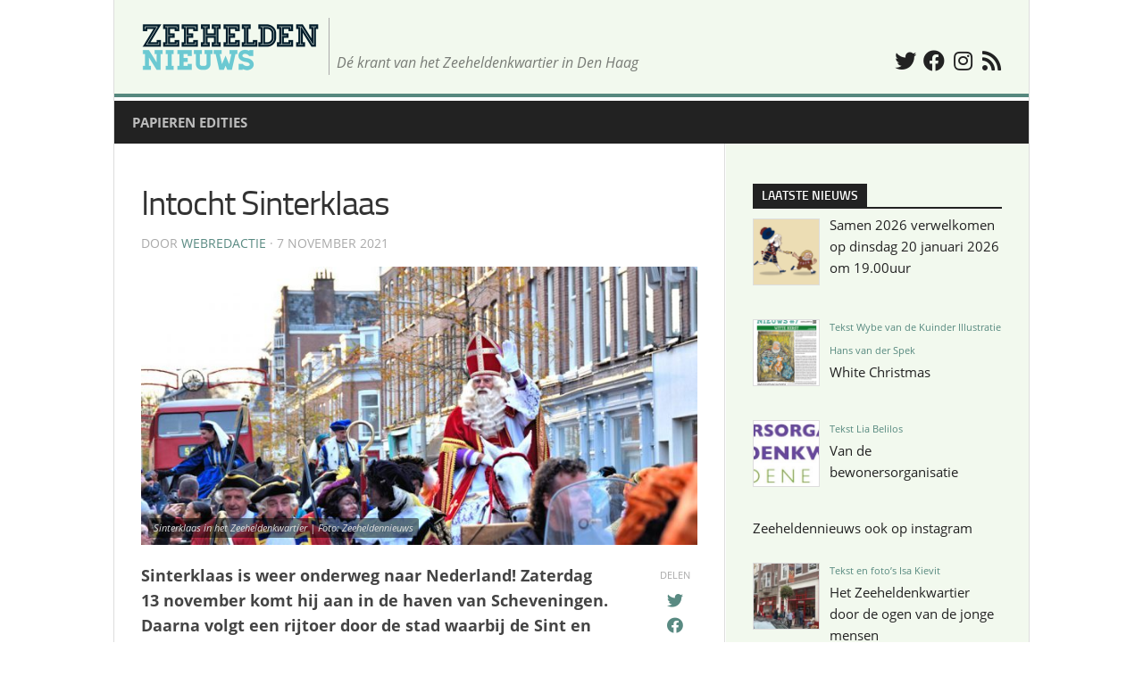

--- FILE ---
content_type: text/html; charset=UTF-8
request_url: https://www.zeeheldennieuws.nl/2021/11/intocht-sinterklaas-op-13-november/
body_size: 11766
content:
<!DOCTYPE html> 
<html class="no-js" lang="nl-NL" prefix="og: http://ogp.me/ns# fb: http://ogp.me/ns/fb#">

<head><style>img.lazy{min-height:1px}</style><link rel="preload" href="https://www.zeeheldennieuws.nl/wp-content/plugins/w3-total-cache/pub/js/lazyload.min.js" as="script">
	<meta charset="UTF-8">
	<meta name="viewport" content="width=device-width, initial-scale=1.0">
	<link rel="profile" href="https://gmpg.org/xfn/11">
		<link rel="pingback" href="https://www.zeeheldennieuws.nl/xmlrpc.php">
		
	<title>Intocht Sinterklaas &#8211; Zeeheldennieuws</title>
<meta name='robots' content='max-image-preview:large' />
<script>document.documentElement.className = document.documentElement.className.replace("no-js","js");</script>
<link rel='dns-prefetch' href='//www.googletagmanager.com' />
<link rel="alternate" type="application/rss+xml" title="Zeeheldennieuws &raquo; feed" href="https://www.zeeheldennieuws.nl/feed/" />
<link rel="alternate" type="application/rss+xml" title="Zeeheldennieuws &raquo; reactiesfeed" href="https://www.zeeheldennieuws.nl/comments/feed/" />
<link rel="alternate" type="application/rss+xml" title="Zeeheldennieuws &raquo; Intocht Sinterklaas reactiesfeed" href="https://www.zeeheldennieuws.nl/2021/11/intocht-sinterklaas-op-13-november/feed/" />
<script type="text/javascript">
/* <![CDATA[ */
window._wpemojiSettings = {"baseUrl":"https:\/\/s.w.org\/images\/core\/emoji\/14.0.0\/72x72\/","ext":".png","svgUrl":"https:\/\/s.w.org\/images\/core\/emoji\/14.0.0\/svg\/","svgExt":".svg","source":{"concatemoji":"https:\/\/www.zeeheldennieuws.nl\/wp-includes\/js\/wp-emoji-release.min.js?ver=6.4.7"}};
/*! This file is auto-generated */
!function(i,n){var o,s,e;function c(e){try{var t={supportTests:e,timestamp:(new Date).valueOf()};sessionStorage.setItem(o,JSON.stringify(t))}catch(e){}}function p(e,t,n){e.clearRect(0,0,e.canvas.width,e.canvas.height),e.fillText(t,0,0);var t=new Uint32Array(e.getImageData(0,0,e.canvas.width,e.canvas.height).data),r=(e.clearRect(0,0,e.canvas.width,e.canvas.height),e.fillText(n,0,0),new Uint32Array(e.getImageData(0,0,e.canvas.width,e.canvas.height).data));return t.every(function(e,t){return e===r[t]})}function u(e,t,n){switch(t){case"flag":return n(e,"\ud83c\udff3\ufe0f\u200d\u26a7\ufe0f","\ud83c\udff3\ufe0f\u200b\u26a7\ufe0f")?!1:!n(e,"\ud83c\uddfa\ud83c\uddf3","\ud83c\uddfa\u200b\ud83c\uddf3")&&!n(e,"\ud83c\udff4\udb40\udc67\udb40\udc62\udb40\udc65\udb40\udc6e\udb40\udc67\udb40\udc7f","\ud83c\udff4\u200b\udb40\udc67\u200b\udb40\udc62\u200b\udb40\udc65\u200b\udb40\udc6e\u200b\udb40\udc67\u200b\udb40\udc7f");case"emoji":return!n(e,"\ud83e\udef1\ud83c\udffb\u200d\ud83e\udef2\ud83c\udfff","\ud83e\udef1\ud83c\udffb\u200b\ud83e\udef2\ud83c\udfff")}return!1}function f(e,t,n){var r="undefined"!=typeof WorkerGlobalScope&&self instanceof WorkerGlobalScope?new OffscreenCanvas(300,150):i.createElement("canvas"),a=r.getContext("2d",{willReadFrequently:!0}),o=(a.textBaseline="top",a.font="600 32px Arial",{});return e.forEach(function(e){o[e]=t(a,e,n)}),o}function t(e){var t=i.createElement("script");t.src=e,t.defer=!0,i.head.appendChild(t)}"undefined"!=typeof Promise&&(o="wpEmojiSettingsSupports",s=["flag","emoji"],n.supports={everything:!0,everythingExceptFlag:!0},e=new Promise(function(e){i.addEventListener("DOMContentLoaded",e,{once:!0})}),new Promise(function(t){var n=function(){try{var e=JSON.parse(sessionStorage.getItem(o));if("object"==typeof e&&"number"==typeof e.timestamp&&(new Date).valueOf()<e.timestamp+604800&&"object"==typeof e.supportTests)return e.supportTests}catch(e){}return null}();if(!n){if("undefined"!=typeof Worker&&"undefined"!=typeof OffscreenCanvas&&"undefined"!=typeof URL&&URL.createObjectURL&&"undefined"!=typeof Blob)try{var e="postMessage("+f.toString()+"("+[JSON.stringify(s),u.toString(),p.toString()].join(",")+"));",r=new Blob([e],{type:"text/javascript"}),a=new Worker(URL.createObjectURL(r),{name:"wpTestEmojiSupports"});return void(a.onmessage=function(e){c(n=e.data),a.terminate(),t(n)})}catch(e){}c(n=f(s,u,p))}t(n)}).then(function(e){for(var t in e)n.supports[t]=e[t],n.supports.everything=n.supports.everything&&n.supports[t],"flag"!==t&&(n.supports.everythingExceptFlag=n.supports.everythingExceptFlag&&n.supports[t]);n.supports.everythingExceptFlag=n.supports.everythingExceptFlag&&!n.supports.flag,n.DOMReady=!1,n.readyCallback=function(){n.DOMReady=!0}}).then(function(){return e}).then(function(){var e;n.supports.everything||(n.readyCallback(),(e=n.source||{}).concatemoji?t(e.concatemoji):e.wpemoji&&e.twemoji&&(t(e.twemoji),t(e.wpemoji)))}))}((window,document),window._wpemojiSettings);
/* ]]> */
</script>
<style id='wp-emoji-styles-inline-css' type='text/css'>

	img.wp-smiley, img.emoji {
		display: inline !important;
		border: none !important;
		box-shadow: none !important;
		height: 1em !important;
		width: 1em !important;
		margin: 0 0.07em !important;
		vertical-align: -0.1em !important;
		background: none !important;
		padding: 0 !important;
	}
</style>
<link rel='stylesheet' id='wp-block-library-css' href='https://www.zeeheldennieuws.nl/wp-includes/css/dist/block-library/style.min.css?ver=6.4.7' type='text/css' media='all' />
<style id='classic-theme-styles-inline-css' type='text/css'>
/*! This file is auto-generated */
.wp-block-button__link{color:#fff;background-color:#32373c;border-radius:9999px;box-shadow:none;text-decoration:none;padding:calc(.667em + 2px) calc(1.333em + 2px);font-size:1.125em}.wp-block-file__button{background:#32373c;color:#fff;text-decoration:none}
</style>
<style id='global-styles-inline-css' type='text/css'>
body{--wp--preset--color--black: #000000;--wp--preset--color--cyan-bluish-gray: #abb8c3;--wp--preset--color--white: #ffffff;--wp--preset--color--pale-pink: #f78da7;--wp--preset--color--vivid-red: #cf2e2e;--wp--preset--color--luminous-vivid-orange: #ff6900;--wp--preset--color--luminous-vivid-amber: #fcb900;--wp--preset--color--light-green-cyan: #7bdcb5;--wp--preset--color--vivid-green-cyan: #00d084;--wp--preset--color--pale-cyan-blue: #8ed1fc;--wp--preset--color--vivid-cyan-blue: #0693e3;--wp--preset--color--vivid-purple: #9b51e0;--wp--preset--gradient--vivid-cyan-blue-to-vivid-purple: linear-gradient(135deg,rgba(6,147,227,1) 0%,rgb(155,81,224) 100%);--wp--preset--gradient--light-green-cyan-to-vivid-green-cyan: linear-gradient(135deg,rgb(122,220,180) 0%,rgb(0,208,130) 100%);--wp--preset--gradient--luminous-vivid-amber-to-luminous-vivid-orange: linear-gradient(135deg,rgba(252,185,0,1) 0%,rgba(255,105,0,1) 100%);--wp--preset--gradient--luminous-vivid-orange-to-vivid-red: linear-gradient(135deg,rgba(255,105,0,1) 0%,rgb(207,46,46) 100%);--wp--preset--gradient--very-light-gray-to-cyan-bluish-gray: linear-gradient(135deg,rgb(238,238,238) 0%,rgb(169,184,195) 100%);--wp--preset--gradient--cool-to-warm-spectrum: linear-gradient(135deg,rgb(74,234,220) 0%,rgb(151,120,209) 20%,rgb(207,42,186) 40%,rgb(238,44,130) 60%,rgb(251,105,98) 80%,rgb(254,248,76) 100%);--wp--preset--gradient--blush-light-purple: linear-gradient(135deg,rgb(255,206,236) 0%,rgb(152,150,240) 100%);--wp--preset--gradient--blush-bordeaux: linear-gradient(135deg,rgb(254,205,165) 0%,rgb(254,45,45) 50%,rgb(107,0,62) 100%);--wp--preset--gradient--luminous-dusk: linear-gradient(135deg,rgb(255,203,112) 0%,rgb(199,81,192) 50%,rgb(65,88,208) 100%);--wp--preset--gradient--pale-ocean: linear-gradient(135deg,rgb(255,245,203) 0%,rgb(182,227,212) 50%,rgb(51,167,181) 100%);--wp--preset--gradient--electric-grass: linear-gradient(135deg,rgb(202,248,128) 0%,rgb(113,206,126) 100%);--wp--preset--gradient--midnight: linear-gradient(135deg,rgb(2,3,129) 0%,rgb(40,116,252) 100%);--wp--preset--font-size--small: 13px;--wp--preset--font-size--medium: 20px;--wp--preset--font-size--large: 36px;--wp--preset--font-size--x-large: 42px;--wp--preset--spacing--20: 0.44rem;--wp--preset--spacing--30: 0.67rem;--wp--preset--spacing--40: 1rem;--wp--preset--spacing--50: 1.5rem;--wp--preset--spacing--60: 2.25rem;--wp--preset--spacing--70: 3.38rem;--wp--preset--spacing--80: 5.06rem;--wp--preset--shadow--natural: 6px 6px 9px rgba(0, 0, 0, 0.2);--wp--preset--shadow--deep: 12px 12px 50px rgba(0, 0, 0, 0.4);--wp--preset--shadow--sharp: 6px 6px 0px rgba(0, 0, 0, 0.2);--wp--preset--shadow--outlined: 6px 6px 0px -3px rgba(255, 255, 255, 1), 6px 6px rgba(0, 0, 0, 1);--wp--preset--shadow--crisp: 6px 6px 0px rgba(0, 0, 0, 1);}:where(.is-layout-flex){gap: 0.5em;}:where(.is-layout-grid){gap: 0.5em;}body .is-layout-flow > .alignleft{float: left;margin-inline-start: 0;margin-inline-end: 2em;}body .is-layout-flow > .alignright{float: right;margin-inline-start: 2em;margin-inline-end: 0;}body .is-layout-flow > .aligncenter{margin-left: auto !important;margin-right: auto !important;}body .is-layout-constrained > .alignleft{float: left;margin-inline-start: 0;margin-inline-end: 2em;}body .is-layout-constrained > .alignright{float: right;margin-inline-start: 2em;margin-inline-end: 0;}body .is-layout-constrained > .aligncenter{margin-left: auto !important;margin-right: auto !important;}body .is-layout-constrained > :where(:not(.alignleft):not(.alignright):not(.alignfull)){max-width: var(--wp--style--global--content-size);margin-left: auto !important;margin-right: auto !important;}body .is-layout-constrained > .alignwide{max-width: var(--wp--style--global--wide-size);}body .is-layout-flex{display: flex;}body .is-layout-flex{flex-wrap: wrap;align-items: center;}body .is-layout-flex > *{margin: 0;}body .is-layout-grid{display: grid;}body .is-layout-grid > *{margin: 0;}:where(.wp-block-columns.is-layout-flex){gap: 2em;}:where(.wp-block-columns.is-layout-grid){gap: 2em;}:where(.wp-block-post-template.is-layout-flex){gap: 1.25em;}:where(.wp-block-post-template.is-layout-grid){gap: 1.25em;}.has-black-color{color: var(--wp--preset--color--black) !important;}.has-cyan-bluish-gray-color{color: var(--wp--preset--color--cyan-bluish-gray) !important;}.has-white-color{color: var(--wp--preset--color--white) !important;}.has-pale-pink-color{color: var(--wp--preset--color--pale-pink) !important;}.has-vivid-red-color{color: var(--wp--preset--color--vivid-red) !important;}.has-luminous-vivid-orange-color{color: var(--wp--preset--color--luminous-vivid-orange) !important;}.has-luminous-vivid-amber-color{color: var(--wp--preset--color--luminous-vivid-amber) !important;}.has-light-green-cyan-color{color: var(--wp--preset--color--light-green-cyan) !important;}.has-vivid-green-cyan-color{color: var(--wp--preset--color--vivid-green-cyan) !important;}.has-pale-cyan-blue-color{color: var(--wp--preset--color--pale-cyan-blue) !important;}.has-vivid-cyan-blue-color{color: var(--wp--preset--color--vivid-cyan-blue) !important;}.has-vivid-purple-color{color: var(--wp--preset--color--vivid-purple) !important;}.has-black-background-color{background-color: var(--wp--preset--color--black) !important;}.has-cyan-bluish-gray-background-color{background-color: var(--wp--preset--color--cyan-bluish-gray) !important;}.has-white-background-color{background-color: var(--wp--preset--color--white) !important;}.has-pale-pink-background-color{background-color: var(--wp--preset--color--pale-pink) !important;}.has-vivid-red-background-color{background-color: var(--wp--preset--color--vivid-red) !important;}.has-luminous-vivid-orange-background-color{background-color: var(--wp--preset--color--luminous-vivid-orange) !important;}.has-luminous-vivid-amber-background-color{background-color: var(--wp--preset--color--luminous-vivid-amber) !important;}.has-light-green-cyan-background-color{background-color: var(--wp--preset--color--light-green-cyan) !important;}.has-vivid-green-cyan-background-color{background-color: var(--wp--preset--color--vivid-green-cyan) !important;}.has-pale-cyan-blue-background-color{background-color: var(--wp--preset--color--pale-cyan-blue) !important;}.has-vivid-cyan-blue-background-color{background-color: var(--wp--preset--color--vivid-cyan-blue) !important;}.has-vivid-purple-background-color{background-color: var(--wp--preset--color--vivid-purple) !important;}.has-black-border-color{border-color: var(--wp--preset--color--black) !important;}.has-cyan-bluish-gray-border-color{border-color: var(--wp--preset--color--cyan-bluish-gray) !important;}.has-white-border-color{border-color: var(--wp--preset--color--white) !important;}.has-pale-pink-border-color{border-color: var(--wp--preset--color--pale-pink) !important;}.has-vivid-red-border-color{border-color: var(--wp--preset--color--vivid-red) !important;}.has-luminous-vivid-orange-border-color{border-color: var(--wp--preset--color--luminous-vivid-orange) !important;}.has-luminous-vivid-amber-border-color{border-color: var(--wp--preset--color--luminous-vivid-amber) !important;}.has-light-green-cyan-border-color{border-color: var(--wp--preset--color--light-green-cyan) !important;}.has-vivid-green-cyan-border-color{border-color: var(--wp--preset--color--vivid-green-cyan) !important;}.has-pale-cyan-blue-border-color{border-color: var(--wp--preset--color--pale-cyan-blue) !important;}.has-vivid-cyan-blue-border-color{border-color: var(--wp--preset--color--vivid-cyan-blue) !important;}.has-vivid-purple-border-color{border-color: var(--wp--preset--color--vivid-purple) !important;}.has-vivid-cyan-blue-to-vivid-purple-gradient-background{background: var(--wp--preset--gradient--vivid-cyan-blue-to-vivid-purple) !important;}.has-light-green-cyan-to-vivid-green-cyan-gradient-background{background: var(--wp--preset--gradient--light-green-cyan-to-vivid-green-cyan) !important;}.has-luminous-vivid-amber-to-luminous-vivid-orange-gradient-background{background: var(--wp--preset--gradient--luminous-vivid-amber-to-luminous-vivid-orange) !important;}.has-luminous-vivid-orange-to-vivid-red-gradient-background{background: var(--wp--preset--gradient--luminous-vivid-orange-to-vivid-red) !important;}.has-very-light-gray-to-cyan-bluish-gray-gradient-background{background: var(--wp--preset--gradient--very-light-gray-to-cyan-bluish-gray) !important;}.has-cool-to-warm-spectrum-gradient-background{background: var(--wp--preset--gradient--cool-to-warm-spectrum) !important;}.has-blush-light-purple-gradient-background{background: var(--wp--preset--gradient--blush-light-purple) !important;}.has-blush-bordeaux-gradient-background{background: var(--wp--preset--gradient--blush-bordeaux) !important;}.has-luminous-dusk-gradient-background{background: var(--wp--preset--gradient--luminous-dusk) !important;}.has-pale-ocean-gradient-background{background: var(--wp--preset--gradient--pale-ocean) !important;}.has-electric-grass-gradient-background{background: var(--wp--preset--gradient--electric-grass) !important;}.has-midnight-gradient-background{background: var(--wp--preset--gradient--midnight) !important;}.has-small-font-size{font-size: var(--wp--preset--font-size--small) !important;}.has-medium-font-size{font-size: var(--wp--preset--font-size--medium) !important;}.has-large-font-size{font-size: var(--wp--preset--font-size--large) !important;}.has-x-large-font-size{font-size: var(--wp--preset--font-size--x-large) !important;}
.wp-block-navigation a:where(:not(.wp-element-button)){color: inherit;}
:where(.wp-block-post-template.is-layout-flex){gap: 1.25em;}:where(.wp-block-post-template.is-layout-grid){gap: 1.25em;}
:where(.wp-block-columns.is-layout-flex){gap: 2em;}:where(.wp-block-columns.is-layout-grid){gap: 2em;}
.wp-block-pullquote{font-size: 1.5em;line-height: 1.6;}
</style>
<link rel='stylesheet' id='email-subscribers-css' href='https://www.zeeheldennieuws.nl/wp-content/plugins/email-subscribers/lite/public/css/email-subscribers-public.css?ver=5.5.3' type='text/css' media='all' />
<link rel='stylesheet' id='kontrast-font-awesome-css' href='https://www.zeeheldennieuws.nl/wp-content/themes/kontrast/fonts/all.min.css?ver=6.4.7' type='text/css' media='all' />
<link rel='stylesheet' id='recent-posts-widget-with-thumbnails-public-style-css' href='https://www.zeeheldennieuws.nl/wp-content/plugins/recent-posts-widget-with-thumbnails/public.css?ver=7.1.1' type='text/css' media='all' />
<link rel='stylesheet' id='parent-style-css' href='https://www.zeeheldennieuws.nl/wp-content/themes/kontrast/style.css?ver=6.4.7' type='text/css' media='all' />
<link rel='stylesheet' id='child-style-css' href='https://www.zeeheldennieuws.nl/wp-content/themes/kontrast-child/style.css?ver=0.8.4' type='text/css' media='all' />
<link rel='stylesheet' id='child-responsive-style-css' href='https://www.zeeheldennieuws.nl/wp-content/themes/kontrast-child/responsive.css?ver=0.8.4' type='text/css' media='all' />
<script type="text/javascript" src="https://www.zeeheldennieuws.nl/wp-includes/js/jquery/jquery.min.js?ver=3.7.1" id="jquery-core-js"></script>
<script type="text/javascript" src="https://www.zeeheldennieuws.nl/wp-includes/js/jquery/jquery-migrate.min.js?ver=3.4.1" id="jquery-migrate-js"></script>
<script type="text/javascript" src="https://www.zeeheldennieuws.nl/wp-content/themes/kontrast/js/jquery.flexslider.min.js?ver=6.4.7" id="kontrast-flexslider-js"></script>

<!-- Google tag (gtag.js) snippet toegevoegd door Site Kit -->
<!-- Google Analytics snippet toegevoegd door Site Kit -->
<script type="text/javascript" src="https://www.googletagmanager.com/gtag/js?id=GT-WVR459Z" id="google_gtagjs-js" async></script>
<script type="text/javascript" id="google_gtagjs-js-after">
/* <![CDATA[ */
window.dataLayer = window.dataLayer || [];function gtag(){dataLayer.push(arguments);}
gtag("set","linker",{"domains":["www.zeeheldennieuws.nl"]});
gtag("js", new Date());
gtag("set", "developer_id.dZTNiMT", true);
gtag("config", "GT-WVR459Z");
/* ]]> */
</script>
<link rel="https://api.w.org/" href="https://www.zeeheldennieuws.nl/wp-json/" /><link rel="alternate" type="application/json" href="https://www.zeeheldennieuws.nl/wp-json/wp/v2/posts/281580" /><link rel="EditURI" type="application/rsd+xml" title="RSD" href="https://www.zeeheldennieuws.nl/xmlrpc.php?rsd" />
<meta name="generator" content="WordPress 6.4.7" />
<link rel="canonical" href="https://www.zeeheldennieuws.nl/2021/11/intocht-sinterklaas-op-13-november/" />
<link rel='shortlink' href='https://www.zeeheldennieuws.nl/?p=281580' />
<link rel="alternate" type="application/json+oembed" href="https://www.zeeheldennieuws.nl/wp-json/oembed/1.0/embed?url=https%3A%2F%2Fwww.zeeheldennieuws.nl%2F2021%2F11%2Fintocht-sinterklaas-op-13-november%2F" />
<link rel="alternate" type="text/xml+oembed" href="https://www.zeeheldennieuws.nl/wp-json/oembed/1.0/embed?url=https%3A%2F%2Fwww.zeeheldennieuws.nl%2F2021%2F11%2Fintocht-sinterklaas-op-13-november%2F&#038;format=xml" />
<meta name="generator" content="Site Kit by Google 1.170.0" />      <meta name="onesignal" content="wordpress-plugin"/>
            <script>

      window.OneSignal = window.OneSignal || [];

      OneSignal.push( function() {
        OneSignal.SERVICE_WORKER_UPDATER_PATH = "OneSignalSDKUpdaterWorker.js.php";
                      OneSignal.SERVICE_WORKER_PATH = "OneSignalSDKWorker.js.php";
                      OneSignal.SERVICE_WORKER_PARAM = { scope: "/" };
        OneSignal.setDefaultNotificationUrl("https://www.zeeheldennieuws.nl");
        var oneSignal_options = {};
        window._oneSignalInitOptions = oneSignal_options;

        oneSignal_options['wordpress'] = true;
oneSignal_options['appId'] = '6cfa87a6-f71f-4528-b86a-be8361cb4bfe';
oneSignal_options['allowLocalhostAsSecureOrigin'] = true;
oneSignal_options['welcomeNotification'] = { };
oneSignal_options['welcomeNotification']['disable'] = true;
oneSignal_options['path'] = "https://www.zeeheldennieuws.nl/wp-content/plugins/onesignal-free-web-push-notifications/sdk_files/";
oneSignal_options['promptOptions'] = { };
oneSignal_options['promptOptions']['actionMessage'] = "Wilt u voortaan een melding krijgen als er een nieuw artikel is gepubliceerd?";
oneSignal_options['promptOptions']['exampleNotificationTitleDesktop'] = "Dit is een voorbeeld van een melding.";
oneSignal_options['promptOptions']['exampleNotificationMessageDesktop'] = "Meldingen zullen op uw scherm worden weergegeven.";
oneSignal_options['promptOptions']['exampleNotificationTitleMobile'] = "Dit is een voorbeeld van een melding.";
oneSignal_options['promptOptions']['exampleNotificationMessageMobile'] = "Meldingen zullen op uw scherm worden weergegeven.";
oneSignal_options['promptOptions']['acceptButtonText'] = "OK";
oneSignal_options['promptOptions']['cancelButtonText'] = "Annuleren";
oneSignal_options['promptOptions']['siteName'] = "https://www.zeeheldennieuws.nl";
oneSignal_options['promptOptions']['autoAcceptTitle'] = "Klik op toestaan";
                OneSignal.init(window._oneSignalInitOptions);
                OneSignal.showSlidedownPrompt();      });

      function documentInitOneSignal() {
        var oneSignal_elements = document.getElementsByClassName("OneSignal-prompt");

        var oneSignalLinkClickHandler = function(event) { OneSignal.push(['registerForPushNotifications']); event.preventDefault(); };        for(var i = 0; i < oneSignal_elements.length; i++)
          oneSignal_elements[i].addEventListener('click', oneSignalLinkClickHandler, false);
      }

      if (document.readyState === 'complete') {
           documentInitOneSignal();
      }
      else {
           window.addEventListener("load", function(event){
               documentInitOneSignal();
          });
      }
    </script>
<link rel="icon" href="https://www.zeeheldennieuws.nl/wp-content/uploads/2018/12/favicon_zhnws_transaparant-150x150.png" sizes="32x32" />
<link rel="icon" href="https://www.zeeheldennieuws.nl/wp-content/uploads/2018/12/favicon_zhnws_transaparant-300x300.png" sizes="192x192" />
<link rel="apple-touch-icon" href="https://www.zeeheldennieuws.nl/wp-content/uploads/2018/12/favicon_zhnws_transaparant-300x300.png" />
<meta name="msapplication-TileImage" content="https://www.zeeheldennieuws.nl/wp-content/uploads/2018/12/favicon_zhnws_transaparant-300x300.png" />
<style id="kirki-inline-styles"></style>
<!-- START - Open Graph and Twitter Card Tags 3.2.0 -->
 <!-- Facebook Open Graph -->
  <meta property="og:locale" content="nl_NL"/>
  <meta property="og:site_name" content="Zeeheldennieuws"/>
  <meta property="og:title" content="Intocht Sinterklaas"/>
  <meta property="og:url" content="https://www.zeeheldennieuws.nl/2021/11/intocht-sinterklaas-op-13-november/"/>
  <meta property="og:type" content="article"/>
  <meta property="og:description" content="Sinterklaas is weer onderweg naar Nederland! Zaterdag 13 november komt hij aan in de haven van Scheveningen. Daarna volgt een rijtoer door de stad waarbij de Sint en de pieten ook door het Zeeheldenkwartier rijden."/>
  <meta property="og:image" content="https://www.zeeheldennieuws.nl/wp-content/uploads/2021/11/sint_prins_hendrikstraat.jpg"/>
  <meta property="og:image:url" content="https://www.zeeheldennieuws.nl/wp-content/uploads/2021/11/sint_prins_hendrikstraat.jpg"/>
  <meta property="og:image:secure_url" content="https://www.zeeheldennieuws.nl/wp-content/uploads/2021/11/sint_prins_hendrikstraat.jpg"/>
  <meta property="article:published_time" content="2021-11-07T19:13:52+01:00"/>
  <meta property="article:modified_time" content="2021-11-15T12:12:35+01:00" />
  <meta property="og:updated_time" content="2021-11-15T12:12:35+01:00" />
  <meta property="article:section" content="Korte berichten"/>
  <meta property="article:publisher" content="https://nl-nl.facebook.com/zeeheldennieuws"/>
 <!-- Google+ / Schema.org -->
  <meta itemprop="name" content="Intocht Sinterklaas"/>
  <meta itemprop="headline" content="Intocht Sinterklaas"/>
  <meta itemprop="description" content="Sinterklaas is weer onderweg naar Nederland! Zaterdag 13 november komt hij aan in de haven van Scheveningen. Daarna volgt een rijtoer door de stad waarbij de Sint en de pieten ook door het Zeeheldenkwartier rijden."/>
  <meta itemprop="image" content="https://www.zeeheldennieuws.nl/wp-content/uploads/2021/11/sint_prins_hendrikstraat.jpg"/>
  <meta itemprop="datePublished" content="2021-11-07"/>
  <meta itemprop="dateModified" content="2021-11-15T12:12:35+01:00" />
  <meta itemprop="author" content="webredactie"/>
  <!--<meta itemprop="publisher" content="Zeeheldennieuws"/>--> <!-- To solve: The attribute publisher.itemtype has an invalid value -->
 <!-- Twitter Cards -->
  <meta name="twitter:title" content="Intocht Sinterklaas"/>
  <meta name="twitter:url" content="https://www.zeeheldennieuws.nl/2021/11/intocht-sinterklaas-op-13-november/"/>
  <meta name="twitter:description" content="Sinterklaas is weer onderweg naar Nederland! Zaterdag 13 november komt hij aan in de haven van Scheveningen. Daarna volgt een rijtoer door de stad waarbij de Sint en de pieten ook door het Zeeheldenkwartier rijden."/>
  <meta name="twitter:image" content="https://www.zeeheldennieuws.nl/wp-content/uploads/2021/11/sint_prins_hendrikstraat.jpg"/>
  <meta name="twitter:card" content="summary_large_image"/>
  <meta name="twitter:site" content="@zeeheldennieuws"/>
 <!-- SEO -->
 <!-- Misc. tags -->
 <!-- is_singular -->
<!-- END - Open Graph and Twitter Card Tags 3.2.0 -->
	
</head>

<body class="post-template-default single single-post postid-281580 single-format-standard col-2cl boxed light-sidebar mobile-menu mobile-sidebar-hide-s2">


<a class="skip-link screen-reader-text" href="#page">Doorgaan naar inhoud</a>

<div id="wrapper">

	<header id="header">
		
					<div id="wrap-nav-mobile" class="wrap-nav">
						<nav id="nav-mobile-nav" class="main-navigation nav-menu">
			<button class="menu-toggle" aria-controls="primary-menu" aria-expanded="false">
				<span class="screen-reader-text">Menu uitvouwen</span><div class="menu-toggle-icon"><span></span><span></span><span></span></div>			</button>
			<div class="menu-bekijk-de-papieren-edities-container"><ul id="nav-mobile" class="menu"><li id="menu-item-282492" class="menu-item menu-item-type-post_type menu-item-object-page menu-item-282492"><span class="menu-item-wrapper"><a href="https://www.zeeheldennieuws.nl/papieren-edities-zeeheldennieuws/">Papieren edities</a></span></li>
</ul></div>		</nav>
						
							</div>
				
				
				
		<div class="container-inner group">
			
						

										<div class="site-header">
					<a href="https://www.zeeheldennieuws.nl/" rel="home">
						<img class="site-image lazy" src="data:image/svg+xml,%3Csvg%20xmlns='http://www.w3.org/2000/svg'%20viewBox='0%200%201%201'%3E%3C/svg%3E" data-src="https://www.zeeheldennieuws.nl/wp-content/uploads/2019/09/zeeheldennieuws.png" alt="Zeeheldennieuws">
					</a>

                                        <p class="site-title"><a href="https://www.zeeheldennieuws.nl/" rel="home">Zeeheldennieuws</a></p>
											<p class="site-description">Dé krant van het Zeeheldenkwartier in Den Haag</p>
																<ul class="social-links"><li><a rel="nofollow" class="social-tooltip" title="Twitter" href="https://twitter.com/zeeheldennieuws" target="_blank"><i class="fab fa-twitter" ></i></a></li><li><a rel="nofollow" class="social-tooltip" title="Facebook" href="https://nl-nl.facebook.com/zeeheldennieuws" target="_blank"><i class="fab fa-facebook" ></i></a></li><li><a rel="nofollow" class="social-tooltip" title="Instagram" href="https://www.instagram.com/zeeheldennieuws/" target="_blank"><i class="fab fa-instagram" ></i></a></li><li><a rel="nofollow" class="social-tooltip" title="RSS Feed" href="https://www.zeeheldennieuws.nl/feed/" ><i class="fab fas fa-rss" ></i></a></li></ul>					

				</div>
			


            



			
							<div id="wrap-nav-header" class="wrap-nav">
							<nav id="nav-header-nav" class="main-navigation nav-menu">
			<button class="menu-toggle" aria-controls="primary-menu" aria-expanded="false">
				<span class="screen-reader-text">Menu uitvouwen</span><div class="menu-toggle-icon"><span></span><span></span><span></span></div>			</button>
			<div class="menu-bekijk-de-papieren-edities-container"><ul id="nav-header" class="menu"><li class="menu-item menu-item-type-post_type menu-item-object-page menu-item-282492"><span class="menu-item-wrapper"><a href="https://www.zeeheldennieuws.nl/papieren-edities-zeeheldennieuws/">Papieren edities</a></span></li>
</ul></div>		</nav>
						</div>
						
						
		</div><!--/.container-->
		
	</header><!--/#header-->
	
	<div class="container" id="page">
		<div class="container-inner">			
			<div class="main">
				<div class="main-inner group">
<div class="content">

	<div class="page-title pad group">

			<ul class="meta-single group">
			<li class="category"><a href="https://www.zeeheldennieuws.nl/category/berichten/" rel="category tag">Korte berichten</a></li>
						<li class="comments"><a href="https://www.zeeheldennieuws.nl/2021/11/intocht-sinterklaas-op-13-november/#respond"><i class="fas fa-comments"></i>0</a></li>
					</ul>
		
	
</div><!--/.page-title-->
	<div class="pad group">

					<article class="post-281580 post type-post status-publish format-standard has-post-thumbnail hentry category-berichten">
				<div class="post-inner group">

					<h1 class="post-title">Intocht Sinterklaas</h1>
					<p class="post-byline">door <a href="https://www.zeeheldennieuws.nl/author/webredactie/" title="Berichten van webredactie" rel="author">webredactie</a> &middot; 7 november 2021</p>

												<div class="post-format">
							<img width="720" height="360" src="https://www.zeeheldennieuws.nl/wp-content/uploads/2021/11/sint_prins_hendrikstraat-720x360.jpg" class="attachment-kontrast-large size-kontrast-large wp-post-image" alt="" decoding="async" fetchpriority="high" srcset="https://www.zeeheldennieuws.nl/wp-content/uploads/2021/11/sint_prins_hendrikstraat-720x360.jpg 720w, https://www.zeeheldennieuws.nl/wp-content/uploads/2021/11/sint_prins_hendrikstraat-320x160.jpg 320w, https://www.zeeheldennieuws.nl/wp-content/uploads/2021/11/sint_prins_hendrikstraat-520x260.jpg 520w, https://www.zeeheldennieuws.nl/wp-content/uploads/2021/11/sint_prins_hendrikstraat.jpg 1000w" sizes="(max-width: 720px) 100vw, 720px" loading="eager" /><div class="image-caption">Sinterklaas in het Zeeheldenkwartier | Foto: Zeeheldennieuws</div>
							</div>
						
					<div class="clear"></div>

					<div class="entry share">
						<div class="entry-inner">
							
<p><strong>Sinterklaas is weer onderweg naar Nederland! Zaterdag 13 november komt hij aan in de haven van Scheveningen. Daarna volgt een rijtoer door de stad waarbij de Sint en de pieten ook door het Zeeheldenkwartier rijden.</strong></p>



<p>De Sint komt naar verwachting rond 11.15 uur in de haven van Scheveningen aan. Wie daar bij wil zijn zal vooraf een plaatsje moeten reserveren.</p>



<p>Om 12.00 uur begint de Sint aan zijn rijtoer richting het centrum. Volgens het schema zal hij rond 16.10 uur in de Prins Hendrikstraat verschijnen, maar de afgelopen jaren werd het meestal wat later. Na de Prins Hendrikstraat rijdt de Sint met zijn gevolg via de Zoutmanstraat en de Piet Heinstraat verder richting het centrum.</p>
													</div>
						


	<div class="sharrre-container group">
		<span>Delen</span>
		<div id="twitter">
			<a href="https://twitter.com/intent/tweet?url=https%3A%2F%2Fwww.zeeheldennieuws.nl%2F2021%2F11%2Fintocht-sinterklaas-op-13-november%2F&amp;text=Intocht%20Sinterklaas%20%0A%20%0A%20%7C%20via%20%40Zeeheldennieuws%20-%0A" rel="nofollow" target="_blank" title="deel dit artikel via twitter">
				<i class="fab fa-twitter"></i>
			</a>
		</div>
		<div id="facebook">
			<a href="https://www.facebook.com/sharer/sharer.php?u=https%3A%2F%2Fwww.zeeheldennieuws.nl%2F2021%2F11%2Fintocht-sinterklaas-op-13-november%2F" rel="nofollow" target="_blank" title="deel dit artikel via facebook">
				<i class="fab fa-facebook"></i>
			</a>
		</div>
		<div id="linkedin">
			<a href="https://www.linkedin.com/shareArticle?mini=true&amp;url=https%3A%2F%2Fwww.zeeheldennieuws.nl%2F2021%2F11%2Fintocht-sinterklaas-op-13-november%2F&amp;title=Intocht%20Sinterklaas&amp;summary=Intocht%20Sinterklaasvia%20%40Zeeheldennieuws%20-%0A&amp;source=Zeeheldennieuws" rel=\"nofollow\" target=\"_blank\" title="deel dit artikel via linkedin">
				<i class="fab fa-linkedin"></i>
			</a>
		</div>
		<div id="email">
			<a href="mailto:?subject=Intocht%20Sinterklaas%20%7C%20Zeeheldennieuws&amp;body=Intocht%20Sinterklaas%20%0A%0A%7C%20Zeeheldennieuws%20%0Ahttps%3A%2F%2Fwww.zeeheldennieuws.nl%2F2021%2F11%2Fintocht-sinterklaas-op-13-november%2F%0A%0A&amp;text=Intocht%20Sinterklaas" rel="nofollow" target="_blank" title="deel dit artikel via e-mail">
				<i class="fas fa-envelope"></i>
			</a>
		</div>
	</div><!--/.sharrre-container-->


						<div class="clear"></div>
					</div><!--/.entry-->

				</div><!--/.post-inner-->
			</article><!--/.post-->
		
		<div class="clear"></div>

		
		
		
<div id="comments" class="themeform">
	
	
					<!-- comments open, no comments -->
			
		
		<div id="respond" class="comment-respond">
		<h3 id="reply-title" class="comment-reply-title">Geef een reactie</h3><form action="https://www.zeeheldennieuws.nl/wp-comments-post.php" method="post" id="commentform" class="comment-form"><p class="comment-notes"><span id="email-notes">Het e-mailadres wordt niet gepubliceerd.</span> <span class="required-field-message">Vereiste velden zijn gemarkeerd met <span class="required">*</span></span></p><p class="comment-form-comment"><label for="comment">Reactie <span class="required">*</span></label> <textarea id="comment" name="comment" cols="45" rows="8" maxlength="65525" required="required"></textarea></p><p class="comment-form-author"><label for="author">Naam <span class="required">*</span></label> <input id="author" name="author" type="text" value="" size="30" maxlength="245" autocomplete="name" required="required" /></p>
<p class="comment-form-email"><label for="email">E-mail <span class="required">*</span></label> <input id="email" name="email" type="text" value="" size="30" maxlength="100" aria-describedby="email-notes" autocomplete="email" required="required" /></p>
<p class="comment-form-url"><label for="url">Site</label> <input id="url" name="url" type="text" value="" size="30" maxlength="200" autocomplete="url" /></p>
<p class="form-submit"><input name="submit" type="submit" id="submit" class="submit" value="Reactie plaatsen" /> <input type='hidden' name='comment_post_ID' value='281580' id='comment_post_ID' />
<input type='hidden' name='comment_parent' id='comment_parent' value='0' />
</p><p style="display: none;"><input type="hidden" id="akismet_comment_nonce" name="akismet_comment_nonce" value="a6570b86f5" /></p><p style="display: none !important;" class="akismet-fields-container" data-prefix="ak_"><label>&#916;<textarea name="ak_hp_textarea" cols="45" rows="8" maxlength="100"></textarea></label><input type="hidden" id="ak_js_1" name="ak_js" value="78"/><script>document.getElementById( "ak_js_1" ).setAttribute( "value", ( new Date() ).getTime() );</script></p></form>	</div><!-- #respond -->
	
</div><!--/#comments-->
			<ul class="post-nav group">
		<li class="next"><a href="https://www.zeeheldennieuws.nl/2021/11/afvalcontainers-krijgen-mogelijk-qr-code/" rel="next"><i class="fas fa-chevron-right"></i><strong>Volgende bericht</strong> <span>Afvalcontainers krijgen mogelijk QR-code</span></a></li>
		<li class="previous"><a href="https://www.zeeheldennieuws.nl/2021/11/beaujolais-nouveau-in-het-zeeheldenkwartier/" rel="prev"><i class="fas fa-chevron-left"></i><strong>Vorig verhaal</strong> <span>Beaujolais nouveau in het Zeeheldenkwartier</span></a></li>
	</ul>

		
		
	</div><!--/.pad-->

</div><!--/.content-->


	<div class="sidebar s1 ">
		
		<a class="sidebar-toggle" title="Vergroot zijbalk"><i class="fa icon-sidebar-toggle"></i></a>
		
		<div class="sidebar-content">
			
						
						
			<div id="recent-posts-widget-with-thumbnails-3" class="widget recent-posts-widget-with-thumbnails">
<div id="rpwwt-recent-posts-widget-with-thumbnails-3" class="rpwwt-widget">
<h3 class="group"><span>Laatste nieuws</span></h3>
	<ul>
		<li><a href="https://www.zeeheldennieuws.nl/2026/01/samen-2026-verwelkomen-op-dinsdag-20-januari-2026-om-19-00uur/"><img width="75" height="75" src="https://www.zeeheldennieuws.nl/wp-content/uploads/2026/01/thumbnail_nieuwjaarskaart2026voorkanta5-150x150.png" class="attachment-75x75 size-75x75 wp-post-image" alt="" decoding="async" srcset="https://www.zeeheldennieuws.nl/wp-content/uploads/2026/01/thumbnail_nieuwjaarskaart2026voorkanta5-150x150.png 150w, https://www.zeeheldennieuws.nl/wp-content/uploads/2026/01/thumbnail_nieuwjaarskaart2026voorkanta5-320x320.png 320w, https://www.zeeheldennieuws.nl/wp-content/uploads/2026/01/thumbnail_nieuwjaarskaart2026voorkanta5-160x160.png 160w" sizes="(max-width: 75px) 100vw, 75px" loading="eager" /><span class="rpwwt-post-title">Samen 2026 verwelkomen op dinsdag 20 januari 2026 om 19.00uur</span></a></li>
		<li><a href="https://www.zeeheldennieuws.nl/2025/12/white-christmas/"><img width="75" height="75" src="https://www.zeeheldennieuws.nl/wp-content/uploads/2025/12/Editie-7-2025-150x150.png" class="attachment-75x75 size-75x75 wp-post-image" alt="" decoding="async" srcset="https://www.zeeheldennieuws.nl/wp-content/uploads/2025/12/Editie-7-2025-150x150.png 150w, https://www.zeeheldennieuws.nl/wp-content/uploads/2025/12/Editie-7-2025-320x320.png 320w, https://www.zeeheldennieuws.nl/wp-content/uploads/2025/12/Editie-7-2025-160x160.png 160w" sizes="(max-width: 75px) 100vw, 75px" loading="eager" /><span class="rpwwt-post-title"><span style='color:#326e64ce;font-size:70%;'>Tekst Wybe van de Kuinder Illustratie Hans van der Spek</span><br>White Christmas</span></a></li>
		<li><a href="https://www.zeeheldennieuws.nl/2025/11/van-de-bewonersorganisatie/"><img width="75" height="75" src="https://www.zeeheldennieuws.nl/wp-content/uploads/2025/11/logo-groene-eland-150x150.jpg" class="attachment-75x75 size-75x75 wp-post-image" alt="" decoding="async" srcset="https://www.zeeheldennieuws.nl/wp-content/uploads/2025/11/logo-groene-eland-150x150.jpg 150w, https://www.zeeheldennieuws.nl/wp-content/uploads/2025/11/logo-groene-eland-320x320.jpg 320w, https://www.zeeheldennieuws.nl/wp-content/uploads/2025/11/logo-groene-eland-160x160.jpg 160w" sizes="(max-width: 75px) 100vw, 75px" loading="eager" /><span class="rpwwt-post-title"><span style='color:#326e64ce;font-size:70%;'>Tekst Lia Belilos</span><br>Van de bewonersorganisatie</span></a></li>
		<li><a href="https://www.zeeheldennieuws.nl/2025/11/zeeheldennieuws-ook-op-instagram/"><span class="rpwwt-post-title">Zeeheldennieuws ook op instagram</span></a></li>
		<li><a href="https://www.zeeheldennieuws.nl/2025/11/het-zeeheldenkwartier-door-de-ogen-van-de-jonge-mensen/"><img width="75" height="75" src="https://www.zeeheldennieuws.nl/wp-content/uploads/2025/11/image1-3-150x150.jpeg" class="attachment-75x75 size-75x75 wp-post-image" alt="" decoding="async" srcset="https://www.zeeheldennieuws.nl/wp-content/uploads/2025/11/image1-3-150x150.jpeg 150w, https://www.zeeheldennieuws.nl/wp-content/uploads/2025/11/image1-3-320x320.jpeg 320w, https://www.zeeheldennieuws.nl/wp-content/uploads/2025/11/image1-3-160x160.jpeg 160w" sizes="(max-width: 75px) 100vw, 75px" loading="eager" /><span class="rpwwt-post-title"><span style='color:#326e64ce;font-size:70%;'>Tekst en foto’s Isa Kievit</span><br>Het Zeeheldenkwartier door de ogen van de jonge mensen </span></a></li>
	</ul>
</div><!-- .rpwwt-widget -->
</div><div id="recent-posts-widget-with-thumbnails-4" class="widget recent-posts-widget-with-thumbnails">
<div id="rpwwt-recent-posts-widget-with-thumbnails-4" class="rpwwt-widget">
<h3 class="group"><span>Korte berichten</span></h3>
	<ul>
		<li><a href="https://www.zeeheldennieuws.nl/2025/11/statushoudershotel-blijft-nog-zeker-een-jaar/"><img width="75" height="75" src="https://www.zeeheldennieuws.nl/wp-content/uploads/2025/11/image-4-150x150.png" class="attachment-75x75 size-75x75 wp-post-image" alt="" decoding="async" srcset="https://www.zeeheldennieuws.nl/wp-content/uploads/2025/11/image-4-150x150.png 150w, https://www.zeeheldennieuws.nl/wp-content/uploads/2025/11/image-4-320x320.png 320w, https://www.zeeheldennieuws.nl/wp-content/uploads/2025/11/image-4-160x160.png 160w" sizes="(max-width: 75px) 100vw, 75px" loading="eager" /><span class="rpwwt-post-title">Statushoudershotel blijft nog zeker een jaar</span></a><div class="rpwwt-post-date">12 november 2025</div></li>
		<li><a href="https://www.zeeheldennieuws.nl/2025/11/elles-vertelt-5/"><span class="rpwwt-post-title"><span style='color:#326e64ce;font-size:70%;'>Tekst Elles de Bruin</span><br>Elles vertelt</span></a><div class="rpwwt-post-date">12 november 2025</div></li>
		<li><a href="https://www.zeeheldennieuws.nl/2025/11/wat-stond-daar/"><img width="75" height="75" src="https://www.zeeheldennieuws.nl/wp-content/uploads/2025/11/Afbeelding3-150x150.png" class="attachment-75x75 size-75x75 wp-post-image" alt="" decoding="async" srcset="https://www.zeeheldennieuws.nl/wp-content/uploads/2025/11/Afbeelding3-150x150.png 150w, https://www.zeeheldennieuws.nl/wp-content/uploads/2025/11/Afbeelding3-320x320.png 320w, https://www.zeeheldennieuws.nl/wp-content/uploads/2025/11/Afbeelding3-160x160.png 160w, https://www.zeeheldennieuws.nl/wp-content/uploads/2025/11/Afbeelding3.png 425w" sizes="(max-width: 75px) 100vw, 75px" loading="eager" /><span class="rpwwt-post-title"><span style='color:#326e64ce;font-size:70%;'>Tekst Pieter Veenstra, foto Haags Gemeentearchief</span><br>Wat stond daar?</span></a><div class="rpwwt-post-date">12 november 2025</div></li>
		<li><a href="https://www.zeeheldennieuws.nl/2025/11/illustratie-door-jeroen-van-wijngaarden/"><img width="75" height="75" src="https://www.zeeheldennieuws.nl/wp-content/uploads/2025/11/Loladecorgiprint-150x150.png" class="attachment-75x75 size-75x75 wp-post-image" alt="" decoding="async" srcset="https://www.zeeheldennieuws.nl/wp-content/uploads/2025/11/Loladecorgiprint-150x150.png 150w, https://www.zeeheldennieuws.nl/wp-content/uploads/2025/11/Loladecorgiprint-320x320.png 320w, https://www.zeeheldennieuws.nl/wp-content/uploads/2025/11/Loladecorgiprint-160x160.png 160w" sizes="(max-width: 75px) 100vw, 75px" loading="eager" /><span class="rpwwt-post-title">Illustratie door Jeroen van Wijngaarden</span></a><div class="rpwwt-post-date">10 november 2025</div></li>
		<li><a href="https://www.zeeheldennieuws.nl/2025/11/zeeheldennieuws-ook-op-instagram/"><span class="rpwwt-post-title">Zeeheldennieuws ook op instagram</span></a><div class="rpwwt-post-date">10 november 2025</div></li>
	</ul>
</div><!-- .rpwwt-widget -->
</div><div id="text-13" class="widget widget_text"><h3 class="group"><span>E-mailservice</span></h3>			<div class="textwidget"><div class="emaillist" id="es_form_f2-n1"><form action="/2021/11/intocht-sinterklaas-op-13-november/#es_form_f2-n1" method="post" class="es_subscription_form es_shortcode_form " id="es_subscription_form_696ecf24ef182" data-source="ig-es" data-form-id="2"><div class="es_caption">Meldt u aan voor onze e-mailservice. Zodra er nieuwe artikelen op zeeheldennieuws.nl verschijnen ontvangt u daarvan een melding in uw mailbox.</div><div class="es-field-wrap"><label><input class="es_required_field es_txt_email ig_es_form_field_email" type="email" name="esfpx_email" value="" placeholder="e-mailadres" required="required" /></label></div><input type="hidden" name="esfpx_lists[]" value="01e1187d1100" /><input type="hidden" name="esfpx_form_id" value="2" /><input type="hidden" name="es" value="subscribe" />
			<input type="hidden" name="esfpx_es_form_identifier" value="f2-n1" />
			<input type="hidden" name="esfpx_es_email_page" value="281580" />
			<input type="hidden" name="esfpx_es_email_page_url" value="https://www.zeeheldennieuws.nl/2021/11/intocht-sinterklaas-op-13-november/" />
			<input type="hidden" name="esfpx_status" value="Unconfirmed" />
			<input type="hidden" name="esfpx_es-subscribe" id="es-subscribe-696ecf24ef182" value="2134211af7" />
			<label style="position:absolute;top:-99999px;left:-99999px;z-index:-99;"><input type="email" name="esfpx_es_hp_email" class="es_required_field" tabindex="-1" autocomplete="-1" value="" /></label><input type="submit" name="submit" class="es_subscription_form_submit es_submit_button es_textbox_button" id="es_subscription_form_submit_696ecf24ef182" value="Aanmelden" /><span class="es_spinner_image" id="spinner-image"><img class="lazy" decoding="async" src="data:image/svg+xml,%3Csvg%20xmlns='http://www.w3.org/2000/svg'%20viewBox='0%200%201%201'%3E%3C/svg%3E" data-src="https://www.zeeheldennieuws.nl/wp-content/plugins/email-subscribers/lite/public/images/spinner.gif" alt="Loading" /></span></form><span class="es_subscription_message " id="es_subscription_message_696ecf24ef182"></span></div>
</div>
		</div><div id="search-6" class="widget widget_search"><h3 class="group"><span>Zoeken</span></h3><form method="get" class="searchform themeform" action="https://www.zeeheldennieuws.nl/">
	<div>
		<input type="text" class="search" name="s" onblur="if(this.value=='')this.value='Om te zoeken, type en geef enter';" onfocus="if(this.value=='Om te zoeken, type en geef enter')this.value='';" value="Om te zoeken, type en geef enter" />
	</div>
</form></div>			
		</div><!--/.sidebar-content-->
		
	</div><!--/.sidebar-->

		

				</div><!--/.main-inner-->
			</div><!--/.main-->
		</div><!--/.container-inner-->
	</div><!--/.container-->

	<footer id="footer">

		
		
		
					<div id="wrap-nav-footer" class="wrap-nav">
				<div class="container-inner">
						<nav id="nav-footer-nav" class="main-navigation nav-menu">
			<button class="menu-toggle" aria-controls="primary-menu" aria-expanded="false">
				<span class="screen-reader-text">Menu uitvouwen</span><div class="menu-toggle-icon"><span></span><span></span><span></span></div>			</button>
			<div class="menu-footer-menu-container"><ul id="nav-footer" class="menu"><li id="menu-item-14836" class="menu-item menu-item-type-post_type menu-item-object-page menu-item-14836"><span class="menu-item-wrapper"><a title="Colofon &#038; Adverteren" href="https://www.zeeheldennieuws.nl/colofon/">Colofon</a></span></li>
<li id="menu-item-14674" class="menu-item menu-item-type-taxonomy menu-item-object-category menu-item-14674"><span class="menu-item-wrapper"><a href="https://www.zeeheldennieuws.nl/category/english/">English</a></span></li>
<li id="menu-item-282018" class="menu-item menu-item-type-post_type menu-item-object-page menu-item-282018"><span class="menu-item-wrapper"><a href="https://www.zeeheldennieuws.nl/papieren-edities-zeeheldennieuws/">Papieren uitgaven</a></span></li>
<li id="menu-item-279602" class="menu-item menu-item-type-post_type menu-item-object-page menu-item-279602"><span class="menu-item-wrapper"><a href="https://www.zeeheldennieuws.nl/bewonersorganisatie-zeeheldenkwartier-de-groene-eland/">Bewonersorganisatie</a></span></li>
<li id="menu-item-279603" class="menu-item menu-item-type-post_type menu-item-object-page menu-item-279603"><span class="menu-item-wrapper"><a href="https://www.zeeheldennieuws.nl/aanleveren-kopy-voor-de-website-van-zeeheldennieuws-nl/">Aanleveren kopij</a></span></li>
<li id="menu-item-279609" class="menu-item menu-item-type-post_type menu-item-object-page menu-item-privacy-policy menu-item-279609"><span class="menu-item-wrapper"><a rel="privacy-policy" href="https://www.zeeheldennieuws.nl/privacy/">Privacy</a></span></li>
</ul></div>		</nav>
						</div>
			</div>
		
		<div class="container" id="footer-bottom">
			<div class="container-inner">

				<a id="back-to-top" href="#"><i class="fas fa-angle-up"></i></a>

				<div class="pad group">

					<div class="grid one-half">

						<div id="copyright">
															<p>Zeeheldennieuws &copy; 2026. Alle rechten voorbehouden.</p>
													</div><!--/#copyright-->

						
					</div>

					<div class="grid one-half last">
													<ul class="social-links"><li><a rel="nofollow" class="social-tooltip" title="Twitter" href="https://twitter.com/zeeheldennieuws" target="_blank"><i class="fab fa-twitter" ></i></a></li><li><a rel="nofollow" class="social-tooltip" title="Facebook" href="https://nl-nl.facebook.com/zeeheldennieuws" target="_blank"><i class="fab fa-facebook" ></i></a></li><li><a rel="nofollow" class="social-tooltip" title="Instagram" href="https://www.instagram.com/zeeheldennieuws/" target="_blank"><i class="fab fa-instagram" ></i></a></li><li><a rel="nofollow" class="social-tooltip" title="RSS Feed" href="https://www.zeeheldennieuws.nl/feed/" ><i class="fab fas fa-rss" ></i></a></li></ul>											</div>

				</div><!--/.pad-->

			</div><!--/.container-inner-->
		</div><!--/.container-->

	</footer><!--/#footer-->

</div><!--/#wrapper-->

<script type="text/javascript" id="email-subscribers-js-extra">
/* <![CDATA[ */
var es_data = {"messages":{"es_empty_email_notice":"Please enter email address","es_rate_limit_notice":"You need to wait for some time before subscribing again","es_single_optin_success_message":"Successfully Subscribed.","es_email_exists_notice":"Email Address already exists!","es_unexpected_error_notice":"Oops.. Unexpected error occurred.","es_invalid_email_notice":"Invalid email address","es_try_later_notice":"Please try after some time"},"es_ajax_url":"https:\/\/www.zeeheldennieuws.nl\/wp-admin\/admin-ajax.php"};
/* ]]> */
</script>
<script type="text/javascript" src="https://www.zeeheldennieuws.nl/wp-content/plugins/email-subscribers/lite/public/js/email-subscribers-public.js?ver=5.5.3" id="email-subscribers-js"></script>
<script type="text/javascript" src="https://www.zeeheldennieuws.nl/wp-content/themes/kontrast/js/jquery.fitvids.js?ver=6.4.7" id="kontrast-fitvids-js"></script>
<script type="text/javascript" src="https://www.zeeheldennieuws.nl/wp-content/themes/kontrast/js/scripts.js?ver=6.4.7" id="kontrast-scripts-js"></script>
<script type="text/javascript" src="https://www.zeeheldennieuws.nl/wp-content/themes/kontrast/js/nav.js?ver=1667844037" id="kontrast-nav-script-js"></script>
<script type="text/javascript" src="https://cdn.onesignal.com/sdks/OneSignalSDK.js?ver=6.4.7&#039; async=&#039;async" id="remote_sdk-js"></script>
<script defer type="text/javascript" src="https://www.zeeheldennieuws.nl/wp-content/plugins/akismet/_inc/akismet-frontend.js?ver=1763005148" id="akismet-frontend-js"></script>
	<script>
	/(trident|msie)/i.test(navigator.userAgent)&&document.getElementById&&window.addEventListener&&window.addEventListener("hashchange",function(){var t,e=location.hash.substring(1);/^[A-z0-9_-]+$/.test(e)&&(t=document.getElementById(e))&&(/^(?:a|select|input|button|textarea)$/i.test(t.tagName)||(t.tabIndex=-1),t.focus())},!1);
	</script>
	<script>window.w3tc_lazyload=1,window.lazyLoadOptions={elements_selector:".lazy",callback_loaded:function(t){var e;try{e=new CustomEvent("w3tc_lazyload_loaded",{detail:{e:t}})}catch(a){(e=document.createEvent("CustomEvent")).initCustomEvent("w3tc_lazyload_loaded",!1,!1,{e:t})}window.dispatchEvent(e)}}</script><script async src="https://www.zeeheldennieuws.nl/wp-content/plugins/w3-total-cache/pub/js/lazyload.min.js"></script></body>
</html>

<!--
Performance optimized by W3 Total Cache. Learn more: https://www.boldgrid.com/w3-total-cache/

Object caching 86/234 objecten gebruiken Disk
Paginacaching met Disk: Enhanced 
Lazy-loading

Served from: www.zeeheldennieuws.nl @ 2026-01-20 01:41:08 by W3 Total Cache
-->